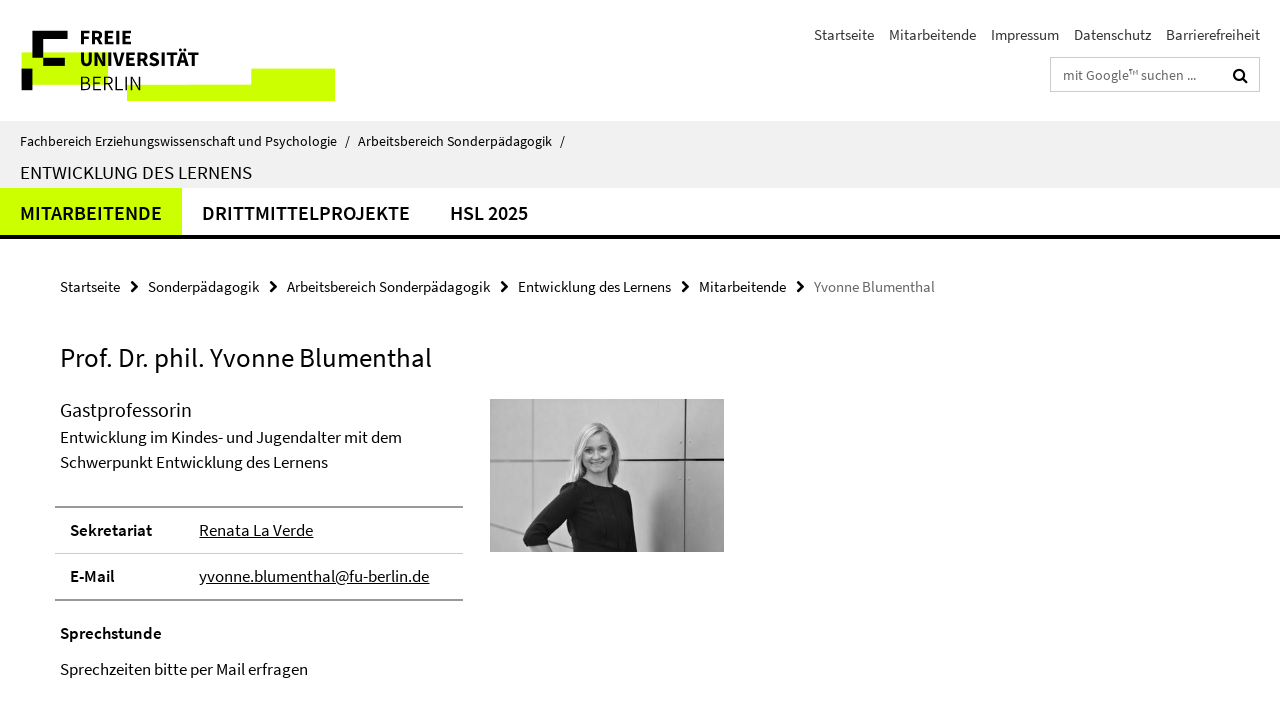

--- FILE ---
content_type: text/html; charset=utf-8
request_url: https://www.ewi-psy.fu-berlin.de/sonderpaedagogik/sonderpaed/Entwicklung-des-Lernens/index.html?comp=navbar&irq=1&pm=0
body_size: 981
content:
<!-- BEGIN Fragment default/25092504/navbar-wrapper/105791168/1684214748/?001456:1800 -->
<!-- BEGIN Fragment default/25092504/navbar/e03ed7268a40b92d57bf9cb8a3227de260948966/?234456:86400 -->
<nav class="main-nav-container no-print nocontent" style="display: none;"><div class="container main-nav-container-inner"><div class="main-nav-scroll-buttons" style="display:none"><div id="main-nav-btn-scroll-left" role="button"><div class="fa fa-angle-left"></div></div><div id="main-nav-btn-scroll-right" role="button"><div class="fa fa-angle-right"></div></div></div><div class="main-nav-toggle"><span class="main-nav-toggle-text">Menü</span><span class="main-nav-toggle-icon"><span class="line"></span><span class="line"></span><span class="line"></span></span></div><ul class="main-nav level-1" id="fub-main-nav"><li class="main-nav-item level-1 has-children" data-index="0" data-menu-item-path="/sonderpaedagogik/sonderpaed/Entwicklung-des-Lernens/Mitarbeitende" data-menu-shortened="0" id="main-nav-item-Mitarbeitende"><a class="main-nav-item-link level-1" href="/sonderpaedagogik/sonderpaed/Entwicklung-des-Lernens/Mitarbeitende/index.html">Mitarbeitende</a><div class="icon-has-children"><div class="fa fa-angle-right"></div><div class="fa fa-angle-down"></div><div class="fa fa-angle-up"></div></div><div class="container main-nav-parent level-2" style="display:none"><a class="main-nav-item-link level-1" href="/sonderpaedagogik/sonderpaed/Entwicklung-des-Lernens/Mitarbeitende/index.html"><span>Zur Übersichtsseite Mitarbeitende</span></a></div><ul class="main-nav level-2"><li class="main-nav-item level-2 " data-menu-item-path="/sonderpaedagogik/sonderpaed/Entwicklung-des-Lernens/Mitarbeitende/Professorin"><a class="main-nav-item-link level-2" href="/sonderpaedagogik/sonderpaed/Entwicklung-des-Lernens/Mitarbeitende/Professorin/index.html">Leitung</a></li><li class="main-nav-item level-2 " data-menu-item-path="/sonderpaedagogik/sonderpaed/Entwicklung-des-Lernens/Mitarbeitende/Lehrkraefte-fuer-besondere-Aufgaben"><a class="main-nav-item-link level-2" href="/sonderpaedagogik/sonderpaed/Entwicklung-des-Lernens/Mitarbeitende/Lehrkraefte-fuer-besondere-Aufgaben/index.html">Lehrkräfte für besondere Aufgaben</a></li><li class="main-nav-item level-2 " data-menu-item-path="/sonderpaedagogik/sonderpaed/Entwicklung-des-Lernens/Mitarbeitende/Wissenschaftliche-Mitarbeitende"><a class="main-nav-item-link level-2" href="/sonderpaedagogik/sonderpaed/Entwicklung-des-Lernens/Mitarbeitende/Wissenschaftliche-Mitarbeitende/index.html">Wissenschaftliche Mitarbeitende</a></li><li class="main-nav-item level-2 " data-menu-item-path="/sonderpaedagogik/sonderpaed/Entwicklung-des-Lernens/Mitarbeitende/Promotionsstudierende-und-Stipendiat_innen"><a class="main-nav-item-link level-2" href="/sonderpaedagogik/sonderpaed/Entwicklung-des-Lernens/Mitarbeitende/Promotionsstudierende-und-Stipendiat_innen/index.html">Promotionsstudierende und Stipendiat*innen</a></li></ul></li><li class="main-nav-item level-1 has-children" data-index="1" data-menu-item-path="/sonderpaedagogik/sonderpaed/Entwicklung-des-Lernens/Drittmittelprojekte" data-menu-shortened="0" id="main-nav-item-Drittmittelprojekte"><a class="main-nav-item-link level-1" href="/sonderpaedagogik/sonderpaed/Entwicklung-des-Lernens/Drittmittelprojekte/index.html">Drittmittelprojekte</a><div class="icon-has-children"><div class="fa fa-angle-right"></div><div class="fa fa-angle-down"></div><div class="fa fa-angle-up"></div></div><div class="container main-nav-parent level-2" style="display:none"><a class="main-nav-item-link level-1" href="/sonderpaedagogik/sonderpaed/Entwicklung-des-Lernens/Drittmittelprojekte/index.html"><span>Zur Übersichtsseite Drittmittelprojekte</span></a></div><ul class="main-nav level-2"><li class="main-nav-item level-2 " data-menu-item-path="/sonderpaedagogik/sonderpaed/Entwicklung-des-Lernens/Drittmittelprojekte/Sprach-TIPPS"><a class="main-nav-item-link level-2" href="/sonderpaedagogik/sonderpaed/Entwicklung-des-Lernens/Drittmittelprojekte/Sprach-TIPPS/index.html">Sprach-TIPPS</a></li></ul></li><li class="main-nav-item level-1" data-index="2" data-menu-item-path="/sonderpaedagogik/sonderpaed/Entwicklung-des-Lernens/HSL-2025" data-menu-shortened="0" id="main-nav-item-HSL-2025"><a class="main-nav-item-link level-1" href="/sonderpaedagogik/sonderpaed/Entwicklung-des-Lernens/HSL-2025/index.html">HSL 2025</a></li></ul></div><div class="main-nav-flyout-global"><div class="container"></div><button id="main-nav-btn-flyout-close" type="button"><div id="main-nav-btn-flyout-close-container"><i class="fa fa-angle-up"></i></div></button></div></nav><script type="text/javascript">$(document).ready(function () { Luise.Navigation.init(); });</script><!-- END Fragment default/25092504/navbar/e03ed7268a40b92d57bf9cb8a3227de260948966/?234456:86400 -->
<!-- END Fragment default/25092504/navbar-wrapper/105791168/1684214748/?001456:1800 -->
